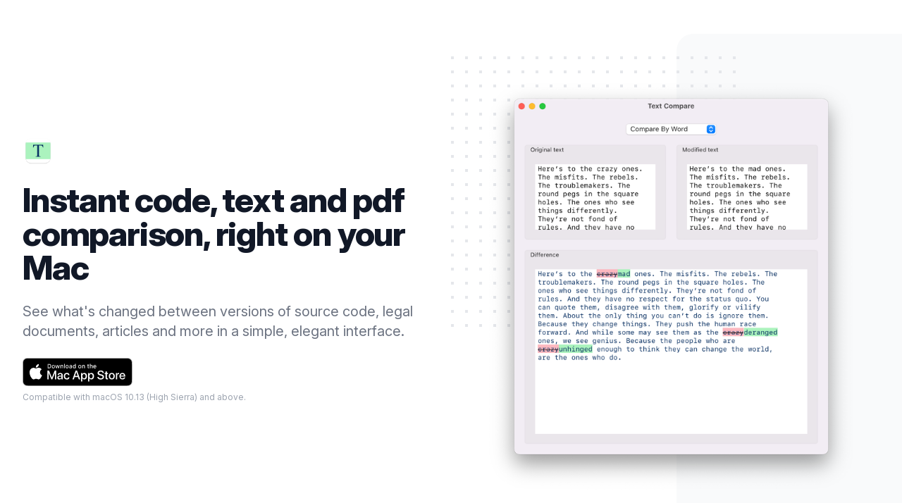

--- FILE ---
content_type: text/html;charset=UTF-8
request_url: https://www.textcompareapp.com/
body_size: 6252
content:
<!DOCTYPE html><html lang="en"><head>
    <meta charset="UTF-8">
    <meta http-equiv="X-UA-Compatible" content="IE=edge">
    <meta name="viewport" content="width=device-width, initial-scale=1.0">

    <!-- Primary Meta Tags -->
    <title>
      Instantly compare code, text and pdfs on your Mac | Text Compare App
    </title>
    <meta name="title" content="Instantly compare code, text and pdfs on your Mac | Text Compare App">
    <meta name="description" content="Download the Text Compare app from the Mac App Store to instantly see the difference between two pieces of text or pdfs, such as source code, legal documents and essays.">

    <!-- Open Graph -->
    <meta property="og:type" content="website">
    <meta property="og:url" content="https://www.textcompareapp.com/">
    <meta property="og:title" content="Instantly compare code, text and pdfs on your Mac | Text Compare App">
    <meta property="og:description" content="Download the Text Compare app from the Mac App Store to instantly see the difference between two pieces of text or pdfs, such as source code, legal documents and essays.">
    <meta property="og:image" content="https://www.textcompareapp.com/img/og.png">

    <!-- Twitter -->
    <meta property="twitter:card" content="summary_large_image">
    <meta property="twitter:url" content="https://www.textcompareapp.com/">
    <meta property="twitter:title" content="Instantly compare code, text and pdfs on your Mac | Text Compare App">
    <meta property="twitter:description" content="Download the Text Compare app from the Mac App Store to instantly see the difference between two pieces of text or pdfs, such as source code, legal documents and essays.">
    <meta property="twitter:image" content="https://www.textcompareapp.com/img/twitter.png">
    <meta name="twitter:image:alt" content="Preview of the Text Compare home page.">

    <!-- Stylesheets -->
    <link href="https://d33wubrfki0l68.cloudfront.net/css/1ca42b51c58bdde0aa0a5a144bb0e688ea999f98/css/output.css" rel="stylesheet">
    <link rel="stylesheet" href="https://rsms.me/inter/inter.css">

    <!-- Scripts -->
    

    <!-- Favicons -->
    <link rel="apple-touch-icon" sizes="180x180" href="/apple-touch-icon.png">
    <link rel="icon" type="image/png" sizes="32x32" href="/favicon-32x32.png">
    <link rel="icon" type="image/png" sizes="16x16" href="/favicon-16x16.png">
    <link rel="manifest" href="/site.webmanifest">
    <link rel="mask-icon" href="/safari-pinned-tab.svg" color="#237EE6">
    <meta name="msapplication-TileColor" content="#237EE6">
    <meta name="theme-color" content="#ffffff">
  </head>
  <body>
    <main>
      <section>
        <div class="bg-white pb-8 sm:pb-12 lg:pb-12">
          <div class="pt-8 overflow-hidden sm:pt-12 lg:relative lg:py-48">
            <div class="mx-auto max-w-md px-4 sm:max-w-3xl sm:px-6 lg:px-8 lg:max-w-7xl lg:grid lg:grid-cols-2 lg:gap-24">
              <div>
                <div>
                  <img width="11" height="11" class="h-11 w-auto" src="https://d33wubrfki0l68.cloudfront.net/448ea7e891274f60e31daddea6c1cbdfbd2fbd78/2a374/img/text-compare-logo.png" alt="Text Compare logo">
                </div>
                <div>
                  <div class="mt-6 sm:max-w-xl">
                    <h1 class="text-4xl font-extrabold text-gray-900 tracking-tight sm:text-5xl">
                      Instant code, text and pdf comparison, right on your Mac
                    </h1>
                    <p class="mt-6 text-xl text-gray-500">
                      See what's changed between versions of source code, legal
                      documents, articles and more in a simple, elegant
                      interface.
                    </p>
                  </div>
                  <div class="mt-6 flex">
                    <a href="https://apps.apple.com/us/app/text-compare/id1552247688" target="_blank" rel="noopener">
                      <img width="156.10054" height="40" src="https://d33wubrfki0l68.cloudfront.net/aea3f59820db662ebb05e7d58f658068e2800c1f/1cc09/img/app-store-badge.svg" alt="Download Text Compare on the Mac App Store.">
                    </a>
                  </div>
                  <p class="text-xs text-gray-400 mt-2">
                    Compatible with
                    <a href="https://en.wikipedia.org/wiki/MacOS_High_Sierra" target="_blank" rel="noopener" class="hover:underline">macOS 10.13 (High Sierra)</a>
                    and above.
                  </p>
                </div>
              </div>
            </div>

            <div class="sm:mx-auto sm:max-w-3xl sm:px-6">
              <div class="py-12 sm:relative sm:mt-12 sm:py-16 lg:absolute lg:inset-y-0 lg:right-0 lg:w-1/2">
                <div class="hidden sm:block">
                  <div class="absolute inset-y-0 left-1/2 w-screen bg-gray-50 rounded-l-3xl lg:left-80 lg:right-0 lg:w-full"></div>
                  <svg class="absolute top-8 right-1/2 -mr-3 lg:m-0 lg:left-0" width="404" height="392" fill="none" viewBox="0 0 404 392">
                    <defs>
                      <pattern id="837c3e70-6c3a-44e6-8854-cc48c737b659" x="0" y="0" width="20" height="20" patternUnits="userSpaceOnUse">
                        <rect x="0" y="0" width="4" height="4" class="text-gray-200" fill="currentColor"></rect>
                      </pattern>
                    </defs>
                    <rect width="404" height="392" fill="url(#837c3e70-6c3a-44e6-8854-cc48c737b659)"></rect>
                  </svg>
                </div>
                <div class="relative xs:px-4 sm:mx-auto sm:max-w-3xl sm:px-0 lg:max-w-none lg:h-[calc(100%-7rem)] xl:h-full lg:pl-12">
                  <img width="712" height="792" class="w-full lg:h-full lg:w-auto lg:max-w-none" src="https://d33wubrfki0l68.cloudfront.net/8b5f211b19ced96720960a6dc18920908884ebd0/aab46/img/app-screenshot.webp" srcset="
                      https://d33wubrfki0l68.cloudfront.net/8b5f211b19ced96720960a6dc18920908884ebd0/aab46/img/app-screenshot.webp    1x,
                      https://d33wubrfki0l68.cloudfront.net/50660cf56bfa28c8663e9ad6a0cac7094565068e/4b83d/img/app-screenshot@2x.webp 2x
                    " alt="Screenshot of the Text Compare app.">
                </div>
              </div>
            </div>
          </div>
        </div>
      </section>
      <section id="features">
        <!-- This example requires Tailwind CSS v2.0+ -->
        <div class="py-12 bg-white">
          <div class="max-w-7xl mx-auto px-4 sm:px-6 lg:px-8">
            <div class="lg:text-center">
              <p class="mt-2 text-3xl leading-8 font-extrabold tracking-tight text-gray-900 sm:text-4xl">
                See the difference.
              </p>
              <p class="mt-4 max-w-2xl text-xl text-gray-500 lg:mx-auto">
                Ever had someone edit a document, but you've no idea what they
                changed? Convinced an article has been updated, but not sure
                how? Text Compare lets you see exactly what changed, and where.
              </p>
            </div>

            <div class="mt-10">
              <dl class="space-y-10 md:space-y-0 md:grid md:grid-cols-2 md:gap-x-8 md:gap-y-10">
                <div class="relative">
                  <dt>
                    <div class="absolute flex items-center justify-center h-12 w-12 rounded-md bg-tc-blue-600 text-white">
                      <!-- Heroicon name: outline/emoji-happy -->
                      <svg xmlns="http://www.w3.org/2000/svg" class="h-6 w-6" fill="none" viewBox="0 0 24 24" stroke="currentColor" stroke-width="2">
                        <path stroke-linecap="round" stroke-linejoin="round" d="M14.828 14.828a4 4 0 01-5.656 0M9 10h.01M15 10h.01M21 12a9 9 0 11-18 0 9 9 0 0118 0z"></path>
                      </svg>
                    </div>
                    <p class="ml-16 text-lg leading-6 font-medium text-gray-900">
                      Dead simple
                    </p>
                  </dt>
                  <dd class="mt-2 ml-16 text-base text-gray-500">
                    Simply drag and drop pdf files, or paste in two pieces of
                    text, and Text Compare will compare them and highlight what
                    has been inserted in or deleted from the original text.
                  </dd>
                </div>

                <div class="relative">
                  <dt>
                    <div class="absolute flex items-center justify-center h-12 w-12 rounded-md bg-tc-blue-600 text-white">
                      <!-- Heroicon name: outline/document-duplicate -->
                      <svg xmlns="http://www.w3.org/2000/svg" class="h-6 w-6" fill="none" viewBox="0 0 24 24" stroke="currentColor" stroke-width="2">
                        <path stroke-linecap="round" stroke-linejoin="round" d="M8 7v8a2 2 0 002 2h6M8 7V5a2 2 0 012-2h4.586a1 1 0 01.707.293l4.414 4.414a1 1 0 01.293.707V15a2 2 0 01-2 2h-2M8 7H6a2 2 0 00-2 2v10a2 2 0 002 2h8a2 2 0 002-2v-2"></path>
                      </svg>
                    </div>
                    <p class="ml-16 text-lg leading-6 font-medium text-gray-900">
                      How you compare is up to you
                    </p>
                  </dt>
                  <dd class="mt-2 ml-16 text-base text-gray-500">
                    Choose whether to compare by paragraph, word or character,
                    depending on your content. Handy line numbers in paragraph
                    view makes diffing structured text, like source code, a
                    cinch.
                  </dd>
                </div>

                <div class="relative">
                  <dt>
                    <div class="absolute flex items-center justify-center h-12 w-12 rounded-md bg-tc-blue-600 text-white">
                      <!-- Heroicon name: outline/clock -->
                      <svg xmlns="http://www.w3.org/2000/svg" class="h-6 w-6" fill="none" viewBox="0 0 24 24" stroke="currentColor" stroke-width="2">
                        <path stroke-linecap="round" stroke-linejoin="round" d="M12 8v4l3 3m6-3a9 9 0 11-18 0 9 9 0 0118 0z"></path>
                      </svg>
                    </div>
                    <p class="ml-16 text-lg leading-6 font-medium text-gray-900">
                      Your time and attention, respected
                    </p>
                  </dt>
                  <dd class="mt-2 ml-16 text-base text-gray-500">
                    Text Compare is a native macOS app that's tiny, fast, and
                    laser-focused. No bloat, no clutter, no annoying badges,
                    notifications or startup items. It gets the job done, then
                    gets out of the way.
                  </dd>
                </div>

                <div class="relative">
                  <dt>
                    <div class="absolute flex items-center justify-center h-12 w-12 rounded-md bg-tc-blue-600 text-white">
                      <!-- Heroicon name: outline/shield-check -->
                      <svg xmlns="http://www.w3.org/2000/svg" class="h-6 w-6" fill="none" viewBox="0 0 24 24" stroke="currentColor" stroke-width="2">
                        <path stroke-linecap="round" stroke-linejoin="round" d="M9 12l2 2 4-4m5.618-4.016A11.955 11.955 0 0112 2.944a11.955 11.955 0 01-8.618 3.04A12.02 12.02 0 003 9c0 5.591 3.824 10.29 9 11.622 5.176-1.332 9-6.03 9-11.622 0-1.042-.133-2.052-.382-3.016z"></path>
                      </svg>
                    </div>
                    <p class="ml-16 text-lg leading-6 font-medium text-gray-900">
                      <a href="/privacy" class="hover:underline">Private</a> and
                      secure by design
                    </p>
                  </dt>
                  <dd class="mt-2 ml-16 text-base text-gray-500">
                    Text Compare doesn't collect or store any personal data
                    whatsoever, and sandboxing entitlements guarantee that Text
                    Compare can't make or receive network requests, or read
                    files on your Mac.
                  </dd>
                </div>
              </dl>
            </div>
          </div>
        </div>
      </section>
      <!-- This example requires Tailwind CSS v2.0+ -->
      <section id="testimonials" class="py-12 bg-gray-50 overflow-hidden md:py-20 lg:py-24">
        <div class="relative max-w-7xl mx-auto px-4 sm:px-6 lg:px-8">
          <svg class="absolute top-full right-full transform translate-x-1/3 -translate-y-1/4 lg:translate-x-1/2 xl:-translate-y-1/2" width="404" height="404" fill="none" viewBox="0 0 404 404" role="img" aria-labelledby="svg-pattern">
            <defs>
              <pattern id="ad119f34-7694-4c31-947f-5c9d249b21f3" x="0" y="0" width="20" height="20" patternUnits="userSpaceOnUse">
                <rect x="0" y="0" width="4" height="4" class="text-gray-200" fill="currentColor"></rect>
              </pattern>
            </defs>
            <rect width="404" height="404" fill="url(#ad119f34-7694-4c31-947f-5c9d249b21f3)"></rect>
          </svg>
          <div class="relative">
            <div class="mx-auto text-center">
              <div class="inline-flex items-center divide-x divide-gray-300">
                <div class="flex-shrink-0 flex pr-5">
                  <!-- Heroicon name: solid/star -->
                  <svg class="h-5 w-5 text-yellow-400" xmlns="http://www.w3.org/2000/svg" viewBox="0 0 20 20" fill="currentColor" aria-hidden="true">
                    <path d="M9.049 2.927c.3-.921 1.603-.921 1.902 0l1.07 3.292a1 1 0 00.95.69h3.462c.969 0 1.371 1.24.588 1.81l-2.8 2.034a1 1 0 00-.364 1.118l1.07 3.292c.3.921-.755 1.688-1.54 1.118l-2.8-2.034a1 1 0 00-1.175 0l-2.8 2.034c-.784.57-1.838-.197-1.539-1.118l1.07-3.292a1 1 0 00-.364-1.118L2.98 8.72c-.783-.57-.38-1.81.588-1.81h3.461a1 1 0 00.951-.69l1.07-3.292z"></path>
                  </svg>
                  <!-- Heroicon name: solid/star -->
                  <svg class="h-5 w-5 text-yellow-400" xmlns="http://www.w3.org/2000/svg" viewBox="0 0 20 20" fill="currentColor" aria-hidden="true">
                    <path d="M9.049 2.927c.3-.921 1.603-.921 1.902 0l1.07 3.292a1 1 0 00.95.69h3.462c.969 0 1.371 1.24.588 1.81l-2.8 2.034a1 1 0 00-.364 1.118l1.07 3.292c.3.921-.755 1.688-1.54 1.118l-2.8-2.034a1 1 0 00-1.175 0l-2.8 2.034c-.784.57-1.838-.197-1.539-1.118l1.07-3.292a1 1 0 00-.364-1.118L2.98 8.72c-.783-.57-.38-1.81.588-1.81h3.461a1 1 0 00.951-.69l1.07-3.292z"></path>
                  </svg>
                  <!-- Heroicon name: solid/star -->
                  <svg class="h-5 w-5 text-yellow-400" xmlns="http://www.w3.org/2000/svg" viewBox="0 0 20 20" fill="currentColor" aria-hidden="true">
                    <path d="M9.049 2.927c.3-.921 1.603-.921 1.902 0l1.07 3.292a1 1 0 00.95.69h3.462c.969 0 1.371 1.24.588 1.81l-2.8 2.034a1 1 0 00-.364 1.118l1.07 3.292c.3.921-.755 1.688-1.54 1.118l-2.8-2.034a1 1 0 00-1.175 0l-2.8 2.034c-.784.57-1.838-.197-1.539-1.118l1.07-3.292a1 1 0 00-.364-1.118L2.98 8.72c-.783-.57-.38-1.81.588-1.81h3.461a1 1 0 00.951-.69l1.07-3.292z"></path>
                  </svg>
                  <!-- Heroicon name: solid/star -->
                  <svg class="h-5 w-5 text-yellow-400" xmlns="http://www.w3.org/2000/svg" viewBox="0 0 20 20" fill="currentColor" aria-hidden="true">
                    <path d="M9.049 2.927c.3-.921 1.603-.921 1.902 0l1.07 3.292a1 1 0 00.95.69h3.462c.969 0 1.371 1.24.588 1.81l-2.8 2.034a1 1 0 00-.364 1.118l1.07 3.292c.3.921-.755 1.688-1.54 1.118l-2.8-2.034a1 1 0 00-1.175 0l-2.8 2.034c-.784.57-1.838-.197-1.539-1.118l1.07-3.292a1 1 0 00-.364-1.118L2.98 8.72c-.783-.57-.38-1.81.588-1.81h3.461a1 1 0 00.951-.69l1.07-3.292z"></path>
                  </svg>
                  <!-- Heroicon name: solid/star -->
                  <svg class="h-5 w-5 text-yellow-400" xmlns="http://www.w3.org/2000/svg" viewBox="0 0 20 20" fill="currentColor" aria-hidden="true">
                    <path d="M9.049 2.927c.3-.921 1.603-.921 1.902 0l1.07 3.292a1 1 0 00.95.69h3.462c.969 0 1.371 1.24.588 1.81l-2.8 2.034a1 1 0 00-.364 1.118l1.07 3.292c.3.921-.755 1.688-1.54 1.118l-2.8-2.034a1 1 0 00-1.175 0l-2.8 2.034c-.784.57-1.838-.197-1.539-1.118l1.07-3.292a1 1 0 00-.364-1.118L2.98 8.72c-.783-.57-.38-1.81.588-1.81h3.461a1 1 0 00.951-.69l1.07-3.292z"></path>
                  </svg>
                </div>
              </div>
            </div>
            <blockquote class="mt-2">
              <div class="max-w-3xl mx-auto text-center text-2xl leading-9 font-medium text-gray-900">
                <p>
                  “I was looking for a simple and good way to compare
                  contract texts. This tool does a great job of that. Enter the
                  current contract version on the left, enter the newly sent
                  contract version on the right and you have the difference. Big
                  thanks to the developer.”
                </p>
              </div>
              <footer class="mt-4">
                <div class="md:flex md:items-center md:justify-center">
                  <a href="https://apps.apple.com/de/app/text-compare/id1552247688" target="_blank" rel="nooopener">
                    <div class="mt-3 text-center md:mt-0 md:ml-4 md:flex md:items-center hover:underline">
                      <div class="text-base font-medium text-gray-900">
                        Text Compare app review
                      </div>
                      <div class="ml-1 text-base font-medium text-gray-500">
                        (translated from German)
                      </div>
                    </div>
                  </a>
                </div>
              </footer>
            </blockquote>
          </div>
        </div>
        <div class="pt-10 relative max-w-7xl mx-auto px-4 sm:px-6 lg:px-8">
          <div class="relative">
            <div class="mx-auto text-center">
              <div class="inline-flex items-center divide-x divide-gray-300">
                <div class="flex-shrink-0 flex pr-5">
                  <!-- Heroicon name: solid/star -->
                  <svg class="h-5 w-5 text-yellow-400" xmlns="http://www.w3.org/2000/svg" viewBox="0 0 20 20" fill="currentColor" aria-hidden="true">
                    <path d="M9.049 2.927c.3-.921 1.603-.921 1.902 0l1.07 3.292a1 1 0 00.95.69h3.462c.969 0 1.371 1.24.588 1.81l-2.8 2.034a1 1 0 00-.364 1.118l1.07 3.292c.3.921-.755 1.688-1.54 1.118l-2.8-2.034a1 1 0 00-1.175 0l-2.8 2.034c-.784.57-1.838-.197-1.539-1.118l1.07-3.292a1 1 0 00-.364-1.118L2.98 8.72c-.783-.57-.38-1.81.588-1.81h3.461a1 1 0 00.951-.69l1.07-3.292z"></path>
                  </svg>
                  <!-- Heroicon name: solid/star -->
                  <svg class="h-5 w-5 text-yellow-400" xmlns="http://www.w3.org/2000/svg" viewBox="0 0 20 20" fill="currentColor" aria-hidden="true">
                    <path d="M9.049 2.927c.3-.921 1.603-.921 1.902 0l1.07 3.292a1 1 0 00.95.69h3.462c.969 0 1.371 1.24.588 1.81l-2.8 2.034a1 1 0 00-.364 1.118l1.07 3.292c.3.921-.755 1.688-1.54 1.118l-2.8-2.034a1 1 0 00-1.175 0l-2.8 2.034c-.784.57-1.838-.197-1.539-1.118l1.07-3.292a1 1 0 00-.364-1.118L2.98 8.72c-.783-.57-.38-1.81.588-1.81h3.461a1 1 0 00.951-.69l1.07-3.292z"></path>
                  </svg>
                  <!-- Heroicon name: solid/star -->
                  <svg class="h-5 w-5 text-yellow-400" xmlns="http://www.w3.org/2000/svg" viewBox="0 0 20 20" fill="currentColor" aria-hidden="true">
                    <path d="M9.049 2.927c.3-.921 1.603-.921 1.902 0l1.07 3.292a1 1 0 00.95.69h3.462c.969 0 1.371 1.24.588 1.81l-2.8 2.034a1 1 0 00-.364 1.118l1.07 3.292c.3.921-.755 1.688-1.54 1.118l-2.8-2.034a1 1 0 00-1.175 0l-2.8 2.034c-.784.57-1.838-.197-1.539-1.118l1.07-3.292a1 1 0 00-.364-1.118L2.98 8.72c-.783-.57-.38-1.81.588-1.81h3.461a1 1 0 00.951-.69l1.07-3.292z"></path>
                  </svg>
                  <!-- Heroicon name: solid/star -->
                  <svg class="h-5 w-5 text-yellow-400" xmlns="http://www.w3.org/2000/svg" viewBox="0 0 20 20" fill="currentColor" aria-hidden="true">
                    <path d="M9.049 2.927c.3-.921 1.603-.921 1.902 0l1.07 3.292a1 1 0 00.95.69h3.462c.969 0 1.371 1.24.588 1.81l-2.8 2.034a1 1 0 00-.364 1.118l1.07 3.292c.3.921-.755 1.688-1.54 1.118l-2.8-2.034a1 1 0 00-1.175 0l-2.8 2.034c-.784.57-1.838-.197-1.539-1.118l1.07-3.292a1 1 0 00-.364-1.118L2.98 8.72c-.783-.57-.38-1.81.588-1.81h3.461a1 1 0 00.951-.69l1.07-3.292z"></path>
                  </svg>
                  <!-- Heroicon name: solid/star -->
                  <svg class="h-5 w-5 text-yellow-400" xmlns="http://www.w3.org/2000/svg" viewBox="0 0 20 20" fill="currentColor" aria-hidden="true">
                    <path d="M9.049 2.927c.3-.921 1.603-.921 1.902 0l1.07 3.292a1 1 0 00.95.69h3.462c.969 0 1.371 1.24.588 1.81l-2.8 2.034a1 1 0 00-.364 1.118l1.07 3.292c.3.921-.755 1.688-1.54 1.118l-2.8-2.034a1 1 0 00-1.175 0l-2.8 2.034c-.784.57-1.838-.197-1.539-1.118l1.07-3.292a1 1 0 00-.364-1.118L2.98 8.72c-.783-.57-.38-1.81.588-1.81h3.461a1 1 0 00.951-.69l1.07-3.292z"></path>
                  </svg>
                </div>
              </div>
            </div>
            <blockquote class="mt-2">
              <div class="max-w-3xl mx-auto text-center text-2xl leading-9 font-medium text-gray-900">
                <p>
                  “A very useful tool that I use every couple of days.
                  Also, it has a well thought out UI. Thanks.”
                </p>
              </div>
              <footer class="mt-4">
                <div class="md:flex md:items-center md:justify-center hover:underline">
                  <div class="md:flex-shrink-0"></div>
                  <a href="https://apps.apple.com/au/app/text-compare/id1552247688" target="_blank" rel="nooopener">
                    <div class="mt-3 text-center md:mt-0 md:ml-4 md:flex md:items-center">
                      <div class="text-base font-medium text-gray-900">
                        Text Compare app review
                      </div>
                    </div>
                  </a>
                </div>
              </footer>
            </blockquote>
          </div>
        </div>
        <div class="pt-10 relative max-w-7xl mx-auto px-4 sm:px-6 lg:px-8">
          <svg class="absolute top-full right-full transform translate-x-1/3 -translate-y-1/4 lg:translate-x-1/2 xl:-translate-y-1/2" width="404" height="404" fill="none" viewBox="0 0 404 404" role="img" aria-labelledby="svg-pattern">
            <defs>
              <pattern id="ad119f34-7694-4c31-947f-5c9d249b21f3" x="0" y="0" width="20" height="20" patternUnits="userSpaceOnUse">
                <rect x="0" y="0" width="4" height="4" class="text-gray-200" fill="currentColor"></rect>
              </pattern>
            </defs>
            <rect width="404" height="404" fill="url(#ad119f34-7694-4c31-947f-5c9d249b21f3)"></rect>
          </svg>
          <div class="relative">
            <div class="mx-auto text-center">
              <div class="inline-flex items-center divide-x divide-gray-300">
                <div class="flex-shrink-0 flex pr-5">
                  <!-- Heroicon name: solid/star -->
                  <svg class="h-5 w-5 text-yellow-400" xmlns="http://www.w3.org/2000/svg" viewBox="0 0 20 20" fill="currentColor" aria-hidden="true">
                    <path d="M9.049 2.927c.3-.921 1.603-.921 1.902 0l1.07 3.292a1 1 0 00.95.69h3.462c.969 0 1.371 1.24.588 1.81l-2.8 2.034a1 1 0 00-.364 1.118l1.07 3.292c.3.921-.755 1.688-1.54 1.118l-2.8-2.034a1 1 0 00-1.175 0l-2.8 2.034c-.784.57-1.838-.197-1.539-1.118l1.07-3.292a1 1 0 00-.364-1.118L2.98 8.72c-.783-.57-.38-1.81.588-1.81h3.461a1 1 0 00.951-.69l1.07-3.292z"></path>
                  </svg>
                  <!-- Heroicon name: solid/star -->
                  <svg class="h-5 w-5 text-yellow-400" xmlns="http://www.w3.org/2000/svg" viewBox="0 0 20 20" fill="currentColor" aria-hidden="true">
                    <path d="M9.049 2.927c.3-.921 1.603-.921 1.902 0l1.07 3.292a1 1 0 00.95.69h3.462c.969 0 1.371 1.24.588 1.81l-2.8 2.034a1 1 0 00-.364 1.118l1.07 3.292c.3.921-.755 1.688-1.54 1.118l-2.8-2.034a1 1 0 00-1.175 0l-2.8 2.034c-.784.57-1.838-.197-1.539-1.118l1.07-3.292a1 1 0 00-.364-1.118L2.98 8.72c-.783-.57-.38-1.81.588-1.81h3.461a1 1 0 00.951-.69l1.07-3.292z"></path>
                  </svg>
                  <!-- Heroicon name: solid/star -->
                  <svg class="h-5 w-5 text-yellow-400" xmlns="http://www.w3.org/2000/svg" viewBox="0 0 20 20" fill="currentColor" aria-hidden="true">
                    <path d="M9.049 2.927c.3-.921 1.603-.921 1.902 0l1.07 3.292a1 1 0 00.95.69h3.462c.969 0 1.371 1.24.588 1.81l-2.8 2.034a1 1 0 00-.364 1.118l1.07 3.292c.3.921-.755 1.688-1.54 1.118l-2.8-2.034a1 1 0 00-1.175 0l-2.8 2.034c-.784.57-1.838-.197-1.539-1.118l1.07-3.292a1 1 0 00-.364-1.118L2.98 8.72c-.783-.57-.38-1.81.588-1.81h3.461a1 1 0 00.951-.69l1.07-3.292z"></path>
                  </svg>
                  <!-- Heroicon name: solid/star -->
                  <svg class="h-5 w-5 text-yellow-400" xmlns="http://www.w3.org/2000/svg" viewBox="0 0 20 20" fill="currentColor" aria-hidden="true">
                    <path d="M9.049 2.927c.3-.921 1.603-.921 1.902 0l1.07 3.292a1 1 0 00.95.69h3.462c.969 0 1.371 1.24.588 1.81l-2.8 2.034a1 1 0 00-.364 1.118l1.07 3.292c.3.921-.755 1.688-1.54 1.118l-2.8-2.034a1 1 0 00-1.175 0l-2.8 2.034c-.784.57-1.838-.197-1.539-1.118l1.07-3.292a1 1 0 00-.364-1.118L2.98 8.72c-.783-.57-.38-1.81.588-1.81h3.461a1 1 0 00.951-.69l1.07-3.292z"></path>
                  </svg>
                  <!-- Heroicon name: solid/star -->
                  <svg class="h-5 w-5 text-yellow-400" xmlns="http://www.w3.org/2000/svg" viewBox="0 0 20 20" fill="currentColor" aria-hidden="true">
                    <path d="M9.049 2.927c.3-.921 1.603-.921 1.902 0l1.07 3.292a1 1 0 00.95.69h3.462c.969 0 1.371 1.24.588 1.81l-2.8 2.034a1 1 0 00-.364 1.118l1.07 3.292c.3.921-.755 1.688-1.54 1.118l-2.8-2.034a1 1 0 00-1.175 0l-2.8 2.034c-.784.57-1.838-.197-1.539-1.118l1.07-3.292a1 1 0 00-.364-1.118L2.98 8.72c-.783-.57-.38-1.81.588-1.81h3.461a1 1 0 00.951-.69l1.07-3.292z"></path>
                  </svg>
                </div>
              </div>
            </div>
            <blockquote class="mt-2">
              <div class="max-w-3xl mx-auto text-center text-2xl leading-9 font-medium text-gray-900">
                <p>
                  “Well crafted tool for diffing text and code. I prefer
                  to view diffs in a separate window, so it fits well with my
                  workflow. Super fast to launch and you can use it with zero
                  clicks.”
                </p>
              </div>
              <footer class="mt-4">
                <div class="md:flex md:items-center md:justify-center">
                  <a href="https://apps.apple.com/jp/app/text-compare/id1552247688" target="_blank" rel="nooopener">
                    <div class="mt-3 text-center md:mt-0 md:ml-4 md:flex md:items-center hover:underline">
                      <div class="text-base font-medium text-gray-900">
                        Text Compare app review
                      </div>
                    </div>
                  </a>
                </div>
              </footer>
            </blockquote>
          </div>
        </div>
        <div class="flex flex-col items-center justify-center mt-16">
          <a href="https://www.producthunt.com/posts/text-compare?utm_source=badge-featured&amp;utm_medium=badge&amp;utm_souce=badge-text-compare" target="_blank" class="umami--click--producthunt-button"><img src="https://api.producthunt.com/widgets/embed-image/v1/featured.svg?post_id=284761&amp;theme=dark" alt="Text Compare - Instantly see the difference between two pieces of text | Product Hunt" style="width: 250px; height: 54px" width="250" height="54"></a>
        </div>
      </section>

      <section id="pricing">
        <!-- This example requires Tailwind CSS v2.0+ -->
        <div class="bg-gray-100">
          <div class="pt-12 sm:pt-16 lg:pt-20">
            <div class="max-w-7xl mx-auto px-4 sm:px-6 lg:px-8">
              <div class="text-center">
                <h2 class="text-3xl font-extrabold text-gray-900 sm:text-4xl lg:text-5xl">
                  Simple no-tricks pricing
                </h2>
                <p class="mt-4 text-xl text-gray-600">
                  No subscriptions, no in-app purchases. Buy the app once, own
                  it forever.
                </p>
              </div>
            </div>
          </div>
          <div class="mt-8 bg-white pb-16 sm:mt-12 sm:pb-20 lg:pb-28">
            <div class="relative">
              <div class="absolute inset-0 h-1/2 bg-gray-100"></div>
              <div class="relative max-w-7xl mx-auto px-4 sm:px-6 lg:px-8">
                <div class="max-w-lg mx-auto rounded-lg shadow-lg overflow-hidden lg:max-w-none lg:flex">
                  <div class="flex-1 bg-white px-6 py-8 lg:p-12">
                    <h3 class="text-2xl font-extrabold text-gray-900 sm:text-3xl">
                      Flat fees. No surprises.
                    </h3>
                    <p class="mt-6 text-base text-gray-500">
                      We like to keep things simple. That's why we offer one
                      comprehensive package for a single, one-off purchase.
                    </p>
                    <div class="mt-8">
                      <div class="flex items-center">
                        <h4 class="flex-shrink-0 pr-4 bg-white text-sm tracking-wider font-semibold uppercase text-white">
                          What's included
                        </h4>
                        <div class="flex-1 border-t-2 border-gray-200"></div>
                      </div>
                      <ul role="list" class="mt-8 space-y-5 lg:space-y-0 lg:grid lg:grid-cols-2 lg:gap-x-8 lg:gap-y-5">
                        <li class="flex items-start lg:col-span-1">
                          <div class="flex-shrink-0">
                            <!-- Heroicon name: solid/check-circle -->
                            <svg class="h-5 w-5 text-tc-blue-600" xmlns="http://www.w3.org/2000/svg" viewBox="0 0 20 20" fill="currentColor" aria-hidden="true">
                              <path fill-rule="evenodd" d="M10 18a8 8 0 100-16 8 8 0 000 16zm3.707-9.293a1 1 0 00-1.414-1.414L9 10.586 7.707 9.293a1 1 0 00-1.414 1.414l2 2a1 1 0 001.414 0l4-4z" clip-rule="evenodd"></path>
                            </svg>
                          </div>
                          <p class="ml-3 text-sm text-gray-700">
                            Instant text and pdf comparison
                          </p>
                        </li>

                        <li class="flex items-start lg:col-span-1">
                          <div class="flex-shrink-0">
                            <!-- Heroicon name: solid/check-circle -->
                            <svg class="h-5 w-5 text-tc-blue-600" xmlns="http://www.w3.org/2000/svg" viewBox="0 0 20 20" fill="currentColor" aria-hidden="true">
                              <path fill-rule="evenodd" d="M10 18a8 8 0 100-16 8 8 0 000 16zm3.707-9.293a1 1 0 00-1.414-1.414L9 10.586 7.707 9.293a1 1 0 00-1.414 1.414l2 2a1 1 0 001.414 0l4-4z" clip-rule="evenodd"></path>
                            </svg>
                          </div>
                          <p class="ml-3 text-sm text-gray-700">
                            Customisable diff types
                          </p>
                        </li>

                        <li class="flex items-start lg:col-span-1">
                          <div class="flex-shrink-0">
                            <!-- Heroicon name: solid/check-circle -->
                            <svg class="h-5 w-5 text-tc-blue-600" xmlns="http://www.w3.org/2000/svg" viewBox="0 0 20 20" fill="currentColor" aria-hidden="true">
                              <path fill-rule="evenodd" d="M10 18a8 8 0 100-16 8 8 0 000 16zm3.707-9.293a1 1 0 00-1.414-1.414L9 10.586 7.707 9.293a1 1 0 00-1.414 1.414l2 2a1 1 0 001.414 0l4-4z" clip-rule="evenodd"></path>
                            </svg>
                          </div>
                          <p class="ml-3 text-sm text-gray-700">
                            Download on the Mac App Store
                          </p>
                        </li>

                        <li class="flex items-start lg:col-span-1">
                          <div class="flex-shrink-0">
                            <!-- Heroicon name: solid/check-circle -->
                            <svg class="h-5 w-5 text-tc-blue-600" xmlns="http://www.w3.org/2000/svg" viewBox="0 0 20 20" fill="currentColor" aria-hidden="true">
                              <path fill-rule="evenodd" d="M10 18a8 8 0 100-16 8 8 0 000 16zm3.707-9.293a1 1 0 00-1.414-1.414L9 10.586 7.707 9.293a1 1 0 00-1.414 1.414l2 2a1 1 0 001.414 0l4-4z" clip-rule="evenodd"></path>
                            </svg>
                          </div>
                          <p class="ml-3 text-sm text-gray-700">
                            Apple Silicon and dark mode compatible
                          </p>
                        </li>
                      </ul>
                    </div>
                  </div>
                  <div class="py-8 px-6 text-center bg-gray-50 lg:flex-shrink-0 lg:flex lg:flex-col lg:justify-center lg:p-12">
                    <p class="text-lg leading-6 font-medium text-gray-900">
                      One-off payment
                    </p>
                    <div class="mt-4 flex items-center justify-center text-5xl font-extrabold text-gray-900">
                      <span>£9.99</span>
                    </div>
                    <span class="ml-3 text-sm font-medium text-gray-500">
                      Visit the
                      <a href="https://apps.apple.com/us/app/text-compare/id1552247688
https://apps.apple.com/us/app/text-compare/id1552247688" target="_blank" rel="noopener" class="underline">App Store</a>
                      for other currencies
                    </span>
                    <div class="mt-6 flex flex-col items-center justify-center">
                      <a href="https://apps.apple.com/us/app/text-compare/id1552247688" target="_blank" rel="noopener">
                        <img width="156.10054" height="40" src="https://d33wubrfki0l68.cloudfront.net/aea3f59820db662ebb05e7d58f658068e2800c1f/1cc09/img/app-store-badge.svg" alt="Download Text Compare on the Mac App Store.">
                      </a>
                    </div>
                  </div>
                </div>
              </div>
            </div>
          </div>
        </div>
      </section>
      <!--
  This example requires Tailwind CSS v2.0+ 
  
  This example requires some changes to your config:
  
  ```
  // tailwind.config.js
  module.exports = {
    // ...
    plugins: [
      // ...
      require('@tailwindcss/forms'),
    ],
  }
  ```
-->
      <section id="contact">
        <div class="relative bg-white">
          <div class="absolute inset-0">
            <div class="absolute inset-y-0 left-0 w-1/2 bg-gray-50"></div>
          </div>
          <div class="relative max-w-7xl mx-auto lg:grid lg:grid-cols-5">
            <div class="bg-gray-50 py-16 px-4 sm:px-6 lg:col-span-2 lg:px-8 lg:py-24 xl:pr-12">
              <div class="max-w-lg mx-auto">
                <h2 class="text-2xl font-extrabold tracking-tight text-gray-900 sm:text-3xl">
                  Get in touch
                </h2>
                <p class="mt-3 text-lg leading-6 text-gray-500">
                  Let us know some details about your enquiry, and we'll get
                  back to you as soon as possible.
                </p>
                <dl class="mt-8 text-base text-gray-500">
                  <div class="mt-3">
                    <dt class="sr-only">Email</dt>
                    <dd class="flex">
                      <!-- Heroicon name: outline/mail -->
                      <svg class="flex-shrink-0 h-6 w-6 text-gray-400" xmlns="http://www.w3.org/2000/svg" fill="none" viewBox="0 0 24 24" stroke="currentColor" aria-hidden="true">
                        <path stroke-linecap="round" stroke-linejoin="round" stroke-width="2" d="M3 8l7.89 5.26a2 2 0 002.22 0L21 8M5 19h14a2 2 0 002-2V7a2 2 0 00-2-2H5a2 2 0 00-2 2v10a2 2 0 002 2z"></path>
                      </svg>
                      <a href="mailto:hello@bouncebot.io"><span class="ml-3">hello@bouncebot.io</span></a>
                    </dd>
                  </div>
                </dl>
                <p class="mt-6 text-base text-gray-500">
                  Any questions? Please don't hesitate to get in touch. We're
                  here to help.
                </p>
              </div>
            </div>
            <div class="bg-white py-16 px-4 sm:px-6 lg:col-span-3 lg:py-24 lg:px-8 xl:pl-12">
              <div class="max-w-lg mx-auto lg:max-w-none">
                <form action="/success" class="grid grid-cols-1 gap-y-6" method="post" name="full-contact-form"><input type="hidden" name="form-name" value="full-contact-form">
                  <div>
                    <label for="full-name" class="sr-only">Full name</label>
                    <input type="text" name="full-name" id="full-name" autocomplete="name" class="block w-full shadow-sm py-3 px-4 placeholder-gray-500 focus:ring-tc-blue-600 focus:border-tc-blue-600 border-gray-300 rounded-md" placeholder="Full name" required="">
                  </div>
                  <div>
                    <label for="email" class="sr-only">Email</label>
                    <input id="email" name="email" type="email" autocomplete="email" class="block w-full shadow-sm py-3 px-4 placeholder-gray-500 focus:ring-tc-blue-600 focus:border-tc-blue-600 border-gray-300 rounded-md" placeholder="Email address" required="">
                  </div>
                  <div>
                    <label for="message" class="sr-only">Message</label>
                    <textarea id="message" name="message" rows="4" class="block w-full shadow-sm py-3 px-4 placeholder-gray-500 focus:ring-tc-blue-600 focus:border-tc-blue-600 border border-gray-300 rounded-md" placeholder="Message" required=""></textarea>
                  </div>
                  <div>
                    <button type="submit" class="inline-flex justify-center py-3 px-6 border border-transparent shadow-sm text-base font-medium rounded-md text-white bg-tc-blue-600 hover:bg-tc-blue-600 focus:outline-none focus:ring-2 focus:ring-offset-2 focus:ring-tc-blue-600">
                      Submit
                    </button>
                  </div>
                </form>
              </div>
            </div>
          </div>
        </div>
      </section>
      <section id="bounce-products" class="flex mt-12">
        <div class="mx-auto">
          <p class="text-lg leading-6 font-medium text-gray-900">
            Check out our other work:
          </p>
          <a href="https://www.fontsmoothingadjuster.com/?ref=textcompareapp" target="_blank" rel="noopener" class="umami--click--font-smoothing-adjuster-link flex flex-row items-center gap-1">
            <img src="https://d33wubrfki0l68.cloudfront.net/448ea7e891274f60e31daddea6c1cbdfbd2fbd78/2a374/img/text-compare-logo.png" alt="Text Compare app logo" height="32px" width="32px">
            <span class="text-base text-gray-500 hover:text-gray-900 underline">Font Smoothing Adjuster</span>
          </a>
          <a href="https://www.heythereapp.co.uk/?ref=textcompareapp" target="_blank" rel="noopener" class="umami--click--heythere-link flex flex-row items-center gap-1">
            <img src="https://d33wubrfki0l68.cloudfront.net/a29c833af25288f3b7d44e14453a0e3769b7893c/69ced/img/heythere-logo.svg" alt="Heythere logo" height="32px" width="32px">
            <span class="text-base text-gray-500 hover:text-gray-900 underline">Heythere</span>
          </a>
        </div>
      </section>
      <!-- This example requires Tailwind CSS v2.0+ -->
      <footer class="bg-white">
        <div class="max-w-7xl mx-auto py-12 px-4 overflow-hidden sm:px-6 lg:px-8">
          <nav class="-mx-5 -my-2 flex flex-wrap justify-center" aria-label="Footer">
            <div class="px-5 py-2">
              <a href="#features" class="text-base text-gray-500 hover:text-gray-900">
                Features
              </a>
            </div>

            <div class="px-5 py-2">
              <a href="#testimonials" class="text-base text-gray-500 hover:text-gray-900">
                Testimonials
              </a>
            </div>

            <div class="px-5 py-2">
              <a href="#pricing" class="text-base text-gray-500 hover:text-gray-900">
                Pricing
              </a>
            </div>

            <div class="px-5 py-2">
              <a href="#contact" class="text-base text-gray-500 hover:text-gray-900">
                Contact
              </a>
            </div>

            <div class="px-5 py-2">
              <a href="/privacy" class="text-base text-gray-500 hover:text-gray-900">
                Privacy
              </a>
            </div>
          </nav>
          <p class="mt-8 text-center text-base text-gray-400">
            © 2023
            <a href="https://www.bouncetechnologies.com/?ref=textcompareapp" class="underline hover:text-gray-500">Bounce Technologies Limited</a>. All rights reserved.
          </p>
        </div>
      </footer>
    </main>
  

</body></html>

--- FILE ---
content_type: image/svg+xml
request_url: https://d33wubrfki0l68.cloudfront.net/a29c833af25288f3b7d44e14453a0e3769b7893c/69ced/img/heythere-logo.svg
body_size: 4
content:
<svg width="30" height="30" viewBox="0 0 30 30" fill="none" xmlns="http://www.w3.org/2000/svg">
    <circle cx="15" cy="15" r="13.5" stroke="#00A7E1" stroke-width="3"/>
</svg>
